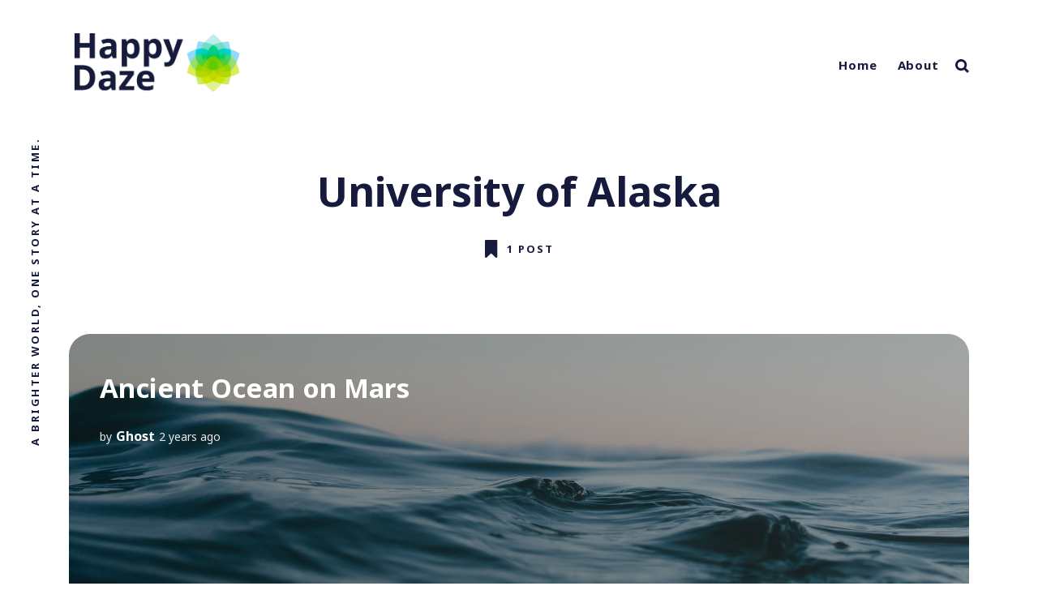

--- FILE ---
content_type: text/html; charset=utf-8
request_url: https://happydaze.io/tag/university-of-alaska/
body_size: 6075
content:
<!DOCTYPE html>
<html lang="en">
	<head>
		<meta charset="utf-8">
		<meta http-equiv="X-UA-Compatible" content="IE=edge">
		<title>University of Alaska - Happy Daze</title>
		<meta name="HandheldFriendly" content="True">
		<meta name="MobileOptimized" content="320">
		<meta name="viewport" content="width=device-width, initial-scale=1">
		<link rel="preconnect" href="https://fonts.googleapis.com"> 
<link rel="preconnect" href="https://fonts.gstatic.com" crossorigin>
<link rel="preload" as="style" href="https://fonts.googleapis.com/css2?family=Noto+Sans:ital,wght@0,400;0,700;1,400;1,700&display=swap">
<link rel="stylesheet" href="https://fonts.googleapis.com/css2?family=Noto+Sans:ital,wght@0,400;0,700;1,400;1,700&display=swap">		<link rel="stylesheet" type="text/css" href="https://happydaze.io/assets/css/screen.css?v=db63d749d8">
		<link rel="icon" href="https://happydaze.io/content/images/size/w256h256/2021/10/android-chrome-192x192.png" type="image/png">
    <link rel="canonical" href="https://happydaze.io/tag/university-of-alaska/">
    <meta name="referrer" content="no-referrer-when-downgrade">
    
    <meta property="og:site_name" content="Happy Daze">
    <meta property="og:type" content="website">
    <meta property="og:title" content="University of Alaska - Happy Daze">
    <meta property="og:description" content="Welcome to Happy Daze! Our website brings you scientifically-backed, positive news stories, each connected to an academic journal for in-depth understanding. Explore a world where every article is rooted in credible science, offering you not just uplifting content but also educational insights.">
    <meta property="og:url" content="https://happydaze.io/tag/university-of-alaska/">
    <meta property="og:image" content="https://static.ghost.org/v4.0.0/images/publication-cover.jpg">
    <meta name="twitter:card" content="summary_large_image">
    <meta name="twitter:title" content="University of Alaska - Happy Daze">
    <meta name="twitter:description" content="Welcome to Happy Daze! Our website brings you scientifically-backed, positive news stories, each connected to an academic journal for in-depth understanding. Explore a world where every article is rooted in credible science, offering you not just uplifting content but also educational insights.">
    <meta name="twitter:url" content="https://happydaze.io/tag/university-of-alaska/">
    <meta name="twitter:image" content="https://static.ghost.org/v4.0.0/images/publication-cover.jpg">
    <meta property="og:image:width" content="1200">
    <meta property="og:image:height" content="482">
    
    <script type="application/ld+json">
{
    "@context": "https://schema.org",
    "@type": "Series",
    "publisher": {
        "@type": "Organization",
        "name": "Happy Daze",
        "url": "https://happydaze.io/",
        "logo": {
            "@type": "ImageObject",
            "url": "https://happydaze.io/content/images/2021/11/logohd.png"
        }
    },
    "url": "https://happydaze.io/tag/university-of-alaska/",
    "name": "University of Alaska",
    "mainEntityOfPage": "https://happydaze.io/tag/university-of-alaska/"
}
    </script>

    <meta name="generator" content="Ghost 6.13">
    <link rel="alternate" type="application/rss+xml" title="Happy Daze" href="https://happydaze.io/rss/">
    <script defer src="https://cdn.jsdelivr.net/ghost/portal@~2.56/umd/portal.min.js" data-i18n="true" data-ghost="https://happydaze.io/" data-key="f7171bdaaafbd32c3f9d6912ea" data-api="https://happydaze.ghost.io/ghost/api/content/" data-locale="en" crossorigin="anonymous"></script><style id="gh-members-styles">.gh-post-upgrade-cta-content,
.gh-post-upgrade-cta {
    display: flex;
    flex-direction: column;
    align-items: center;
    font-family: -apple-system, BlinkMacSystemFont, 'Segoe UI', Roboto, Oxygen, Ubuntu, Cantarell, 'Open Sans', 'Helvetica Neue', sans-serif;
    text-align: center;
    width: 100%;
    color: #ffffff;
    font-size: 16px;
}

.gh-post-upgrade-cta-content {
    border-radius: 8px;
    padding: 40px 4vw;
}

.gh-post-upgrade-cta h2 {
    color: #ffffff;
    font-size: 28px;
    letter-spacing: -0.2px;
    margin: 0;
    padding: 0;
}

.gh-post-upgrade-cta p {
    margin: 20px 0 0;
    padding: 0;
}

.gh-post-upgrade-cta small {
    font-size: 16px;
    letter-spacing: -0.2px;
}

.gh-post-upgrade-cta a {
    color: #ffffff;
    cursor: pointer;
    font-weight: 500;
    box-shadow: none;
    text-decoration: underline;
}

.gh-post-upgrade-cta a:hover {
    color: #ffffff;
    opacity: 0.8;
    box-shadow: none;
    text-decoration: underline;
}

.gh-post-upgrade-cta a.gh-btn {
    display: block;
    background: #ffffff;
    text-decoration: none;
    margin: 28px 0 0;
    padding: 8px 18px;
    border-radius: 4px;
    font-size: 16px;
    font-weight: 600;
}

.gh-post-upgrade-cta a.gh-btn:hover {
    opacity: 0.92;
}</style><script async src="https://js.stripe.com/v3/"></script>
    <script defer src="https://cdn.jsdelivr.net/ghost/sodo-search@~1.8/umd/sodo-search.min.js" data-key="f7171bdaaafbd32c3f9d6912ea" data-styles="https://cdn.jsdelivr.net/ghost/sodo-search@~1.8/umd/main.css" data-sodo-search="https://happydaze.ghost.io/" data-locale="en" crossorigin="anonymous"></script>
    
    <link href="https://happydaze.io/webmentions/receive/" rel="webmention">
    <script defer src="/public/cards.min.js?v=db63d749d8"></script>
    <link rel="stylesheet" type="text/css" href="/public/cards.min.css?v=db63d749d8">
    <script defer src="/public/member-attribution.min.js?v=db63d749d8"></script>
    <script defer src="/public/ghost-stats.min.js?v=db63d749d8" data-stringify-payload="false" data-datasource="analytics_events" data-storage="localStorage" data-host="https://happydaze.io/.ghost/analytics/api/v1/page_hit"  tb_site_uuid="9901e615-5893-42a5-94d1-3ba6162f3f64" tb_post_uuid="undefined" tb_post_type="null" tb_member_uuid="undefined" tb_member_status="undefined"></script><style>:root {--ghost-accent-color: #FF1A75;}</style>
    <!-- Google tag (gtag.js) -->
<script async src="https://www.googletagmanager.com/gtag/js?id=AW-312160892"></script>
<script>
  window.dataLayer = window.dataLayer || [];
  function gtag(){dataLayer.push(arguments);}
  gtag('js', new Date());

  gtag('config', 'AW-312160892');
</script>

<style>

@media (min-width: 300px){
    .section-members-login-panel{display:none}
    
    }        
    
    
@media (max-width: 479px) {    
   .header-logo .is-logo img {
     max-height: 60px;
   }
}

@media (min-width: 480px) {    
   .header-logo .is-logo img {
     max-height: 90px;
     max-width: 200%;
   }
    

    
}
</style>
	</head>
	<body class="tag-template tag-university-of-alaska global-standard-load-more">
		<div class="global-wrap">
			<div class="section-content-wrap">
				<div class="section-header wrap">
	<header class="header-wrap flex">
		<div class="header-logo">
			<h1 class="is-logo"><a href="https://happydaze.io"><img src="https://happydaze.io/content/images/2021/11/logohd.png" alt="Happy Daze"></a></h1>

		</div>
		<div class="header-nav">
			<nav class="nav-wrap">
				<label for="toggle" class="nav-label hamburger hamburger-minus">
					<span class="hamburger-box">
						<span class="hamburger-inner"></span>
					</span>
				</label>
				<input type="checkbox" id="toggle" class="nav-toggle">
				<ul class="nav-list">
					
<li class="nav-list-item">
	<a href="https://happydaze.io/" class="nav-link">Home</a>
	<span class="nav-dot"></span>
</li>
<li class="nav-list-item">
	<a href="https://happydaze.io/about/" class="nav-link">About</a>
	<span class="nav-dot"></span>
</li>

					<li class="section-members-login-panel">
	<a class="members-signin" href="https://happydaze.io/signin/">Sign in</a>
	<a class="members-signup" href="https://happydaze.io/signup/">Sign up</a>
</li>					<li class="nav-list-item search-open"><span>Search</span><svg role="img" viewBox="0 0 24 24" xmlns="http://www.w3.org/2000/svg"><path d="M18.420346,15.5800244 L24,21.1596784 L21.1596784,24 L15.5800244,18.420346 C13.9925104,19.4717887 12.088789,20.0841064 10.0420532,20.0841064 C4.49598037,20.0841064 0,15.5881261 0,10.0420532 C0,4.49598037 4.49598037,0 10.0420532,0 C15.5881261,0 20.0841064,4.49598037 20.0841064,10.0420532 C20.0841064,12.088789 19.4717887,13.9925104 18.420346,15.5800244 Z M10.0420532,16.0672851 C13.3696969,16.0672851 16.0672851,13.3696969 16.0672851,10.0420532 C16.0672851,6.71440951 13.3696969,4.01682129 10.0420532,4.01682129 C6.71440951,4.01682129 4.01682129,6.71440951 4.01682129,10.0420532 C4.01682129,13.3696969 6.71440951,16.0672851 10.0420532,16.0672851 Z"/></svg></li>
				</ul>
			</nav>
		</div>
		<div class="blog-description flex">A brighter world, one story at a time.</div>
	</header>
</div>				<div class="section-profile">
	<div class="profile-wrap ">
		<h1>University of Alaska</h1>
		<div class="posts-number">
			<svg role="img" viewBox="0 0 24 24" xmlns="http://www.w3.org/2000/svg"><path d="M14.4429008,23.7744902 L8.34787826,17.944169 L2.25285576,23.7744902 C2.10780746,23.8894094 1.94171423,23.9595562 1.77120393,23.9868714 C1.71719951,23.9954904 1.66181846,24 1.6053913,24 C0.733763643,24 4.4408921e-16,23.3090623 4.4408921e-16,22.42036 L4.4408921e-16,1.25412932 C4.4408921e-16,0.723799848 0.28433197,0.244699969 0.822236618,0.0663515255 C0.982404415,0.0132460589 1.12666656,-0.00204032517 1.28186513,0.000211809426 C1.35304676,0.0012447482 1.38046168,0.0031905923 1.50305219,0.0133965248 C1.55929016,0.0180784608 1.58577038,0.0196251488 1.6053913,0.0196251488 L15.0902609,0.0196251488 C15.1098818,0.0196251488 15.136362,0.0180784608 15.1926,0.0133965248 C15.3151905,0.0031905923 15.3426054,0.0012447482 15.413787,0.000211809426 C15.5689856,-0.00204032517 15.7132478,0.0132460589 15.8734156,0.0663515255 C16.4113202,0.244699969 16.6956522,0.723799848 16.6956522,1.25412932 L16.6956522,22.42036 C16.6956522,23.3090623 15.9618885,24 15.0902609,24 C15.0061199,24 14.9243049,23.9899728 14.8459304,23.9710405 C14.7032293,23.9368156 14.5655424,23.871657 14.4429008,23.7744902 Z"/></svg>			<span>
				1 post
			</span>
		</div>
	</div>
</div>
<div id="loop" class="section-loop wrap">
	<div class="items-wrap flex">
		<div class="item-wrap flex post tag-geochemistry tag-journal-icarus tag-university-of-alaska is-image">
	<article>
		<a href="/ancient-ocean-on-mars/" class="item-link-overlay" aria-label="Ancient Ocean on Mars"></a>
		<div class="item-image" style="background-image: url(https://happydaze.io/content/images/2023/09/pexels-matt-hardy-1533720.jpg)"></div>
		<h2><a href="/ancient-ocean-on-mars/" class="white">Ancient Ocean on Mars</a></h2>
		<div class="item-meta white is-primary-tag ">
			<span>by</span>
			<a href="/author/ghost/">Ghost</a>
			<time datetime="2023-09-21">2 years ago</time>
		</div>
		<a class="primary-tag global-tag white" href="/tag/geochemistry/">Geochemistry</a>
			</article>
</div>	</div>
</div><div class="section-load-more">
	<div class="load-more">
		<span>Load more</span>
	</div>
</div><nav class="section-pagination pagination">
</nav>
				<div class="section-subscribe wrap">
	<div class="subscribe-wrap">
		<form data-members-form="subscribe" class="subscribe-form">
			<h3>Join our occasional newsletter</h3>
			<div id="ityped" class="ityped">
				<span class="ityped-wrap"></span>
			</div>
			<div class="form-group">
				<input data-members-email class="subscribe-input" placeholder="Your email address" type="email" name="email" aria-label="Your email address" required>
			</div>
			<button type="submit" class="global-button">Subscribe</button>
		</form>
		<p class="subscribe-alert-loading">Processing your application</p>
		<p class="subscribe-alert-error">There was an error sending the email, please try again</p>
		<div class="subscribe-success">
			<h3>Great!</h3>
			Check your inbox and click the link to confirm your subscription
		</div>
	</div>
</div>
			</div>
			<footer class="section-footer">
	<div class="footer-wrap wrap flex">
		<div class="footer-logo flex">
			<a class="is-logo" href="https://happydaze.io"><img src="https://happydaze.io/content/images/2021/11/logohd.png" alt="Happy Daze"></a>
		</div>
		<div class="footer-nav">
			<ul class="nav-list">
				



<li class="nav-list-item">
	<a href="https://happydaze.io/#/portalo/" class="nav-link">Subscribe</a>
	<span class="nav-dot"></span>
</li>
<li class="nav-list-item">
	<a href="https://happydaze.io/#/portal/support" class="nav-link">Donate</a>
	<span class="nav-dot"></span>
</li>
<li class="nav-list-item">
	<a href="https://happydaze.io/privacy/" class="nav-link">Data &amp; privacy</a>
	<span class="nav-dot"></span>
</li>
<li class="nav-list-item">
	<a href="https://happydaze.io/contact/" class="nav-link">Contact</a>
	<span class="nav-dot"></span>
</li>
<li class="nav-list-item">
	<a href="https://happydaze.io/contribute/" class="nav-link">Contribute →</a>
	<span class="nav-dot"></span>
</li>
<li class="nav-list-item">
	<a href="https://happydaze.io/ios/" class="nav-link">iOS</a>
	<span class="nav-dot"></span>
</li>
<li class="nav-list-item">
	<a href="https://happydaze.io/positron/" class="nav-link">Positron+</a>
	<span class="nav-dot"></span>
</li>

			</ul>
		</div>
		<div class="footer-social-links flex">
			

		</div>
	</div>
	<div class="footer-copyright">
		&copy; 2026 <a href="https://happydaze.io">Happy Daze</a>.
		All Rights Reserved.
	</div>
</footer>
		</div>
		<div id="notifications" class="global-notification">
	<div class="subscribe">You’ve successfully subscribed to Happy Daze</div>
	<div class="signin">Welcome back! You’ve successfully signed in.</div>
	<div class="signup">Great! You’ve successfully signed up.</div>
	<div class="expired">Your link has expired</div>
	<div class="checkout-success">Success! Check your email for magic link to sign-in.</div>
</div>
		<div class="section-search flex" id="search">
	<div class="search-close"><svg role="img" viewBox="0 0 24 24" xmlns="http://www.w3.org/2000/svg"><path d="M15.4285714,12 L24,20.5714286 L20.5714286,24 L12,15.4285714 L3.42857143,24 L3.55271368e-15,20.5714286 L8.57142857,12 L5.32907052e-15,3.42857143 L3.42857143,3.55271368e-15 L12,8.57142857 L20.5714286,3.55271368e-15 L24,3.42857143 L15.4285714,12 Z"/></svg></div>
	<div class="search-image" style="background-image: url(https://static.ghost.org/v4.0.0/images/publication-cover.jpg)">
	</div>
	<div class="search-wrap">
		<div class="search-content">
			<form class="search-form flex" onsubmit="return false">
				<input type="text" class="search-input" placeholder="Type your keywords..." aria-label="Type your keywords...">
			</form>
			<div class="search-meta">
				<span class="search-info-wrap">Please enter at least 3 characters</span>
				<span class="search-counter-wrap hide">
					<span class="counter-results">0</span>
				Results for your search</span>
			</div>
			<div class="search-results"></div>
			<div class="search-suggestion flex">
				<div class="search-suggestion-tags">
	<h3>May we suggest a tag?</h3>
	<a class="post-tag global-tag" href="/tag/health/">Health</a>
	<a class="post-tag global-tag" href="/tag/biology/">Biology</a>
	<a class="post-tag global-tag" href="/tag/chemistry/">Chemistry</a>
	<a class="post-tag global-tag" href="/tag/technology/">Technology</a>
	<a class="post-tag global-tag" href="/tag/physics/">Physics</a>
	<a class="post-tag global-tag" href="/tag/journal-nature/">Journal - Nature</a>
	<a class="post-tag global-tag" href="/tag/astronomy/">Astronomy</a>
	<a class="post-tag global-tag" href="/tag/journal-science/">Journal - Science</a>
	<a class="post-tag global-tag" href="/tag/sustainability/">Sustainability</a>
	<a class="post-tag global-tag" href="/tag/neuroscience/">Neuroscience</a>
	<a class="post-tag global-tag" href="/tag/animals/">Animals</a>
	<a class="post-tag global-tag" href="/tag/bioengineering/">Bioengineering</a>
	<a class="post-tag global-tag" href="/tag/quauntum-mechanics/">Quantum Mechanics</a>
	<a class="post-tag global-tag" href="/tag/biotechnology/">Biotechnology</a>
	<a class="post-tag global-tag" href="/tag/journal-nature-communications/">Journal - Nature Communications</a>
	<a class="post-tag global-tag" href="/tag/botany/">Botany</a>
	<a class="post-tag global-tag" href="/tag/journal-pnas/">Journal - PNAS</a>
	<a class="post-tag global-tag" href="/tag/mit/">MIT</a>
	<a class="post-tag global-tag" href="/tag/materials-science/">Materials Science</a>
	<a class="post-tag global-tag" href="/tag/journal-science-advances/">Journal - Science Advances</a>
</div>
				<div class="search-suggestion-authors">
	<h3>May we suggest an author?</h3>
	<a class="post-tag global-tag" href="/author/ghost/">Ghost</a>
	<a class="post-tag global-tag" href="/author/admin/">Admin</a>
</div>
			</div>
		</div>
		<div class="search-footer">
			<a href="https://happydaze.io">Happy Daze.</a>
			<span>A brighter world, one story at a time.</span>
		</div>
	</div>
</div>
<script>
var searchPublished = 'Published',
	searchFeaturedIcon = '<svg role="img" viewBox="0 0 24 24" xmlns="http://www.w3.org/2000/svg"><path d="M22.9712403,8.05987765 L16.2291373,8.05987765 L12.796794,0.459688839 C12.5516266,-0.153229613 11.4483734,-0.153229613 11.0806223,0.459688839 L7.64827899,8.05987765 L0.906176009,8.05987765 C0.538424938,8.05987765 0.170673866,8.30504503 0.0480901758,8.6727961 C-0.0744935148,9.04054717 0.0480901758,9.40829825 0.293257557,9.65346563 L5.31918887,14.3116459 L3.11268244,22.4021694 C2.99009875,22.7699205 3.11268244,23.1376716 3.48043351,23.382839 C3.72560089,23.6280063 4.21593565,23.6280063 4.46110303,23.5054227 L11.9387082,19.2149935 L19.4163133,23.5054227 C19.538897,23.6280063 19.6614807,23.6280063 19.906648,23.6280063 C20.1518154,23.6280063 20.2743991,23.5054227 20.5195665,23.382839 C20.7647339,23.1376716 20.8873176,22.7699205 20.8873176,22.4021694 L18.6808111,14.3116459 L23.7067424,9.65346563 C23.9519098,9.40829825 24.0744935,9.04054717 23.9519098,8.6727961 C23.7067424,8.30504503 23.3389914,8.05987765 22.9712403,8.05987765 Z"/></svg>',
	searchHost = 'https://happydaze.io',
	searchAPI = searchHost+'/ghost/api/content/posts/?key='+'0a0c0831b50d0122b975808adf'+'&limit=all&fields=url,title,featured,published_at,custom_excerpt,visibility,html'
</script>
		<script>var numberPage = 1;</script>
		<script src="https://happydaze.io/assets/js/index.js?v=db63d749d8"></script>
		<script src="https://happydaze.io/assets/js/global.js?v=db63d749d8"></script>
		<script src="https://happydaze.io/assets/js/ityped.js?v=db63d749d8"></script>
		<script>
var initTyped = document.getElementById("ityped");
if (initTyped) {
	ityped.init(document.querySelector(".ityped-wrap"), {
		strings: ["Start your day with Happy Daze", "No spam ever, we promise!"],
		showCursor: true,
		typeSpeed:  150,
		startDelay: 500,
		backDelay:  5000
	});
}
</script>

		<script>
!function(){"use strict";const p=new URLSearchParams(window.location.search),isAction=p.has("action"),isStripe=p.has("stripe"),success=p.get("success"),action=p.get("action"),stripe=p.get("stripe"),n=document.getElementById("notifications"),a="is-subscribe",b="is-signin",c="is-signup",d="is-expired",e="is-checkout-success";p&&(isAction&&(action=="subscribe"&&success=="true"&&n.classList.add(a),action=="signin"&&success=="true"&&n.classList.add(b),action=="signup"&&success=="true"&&n.classList.add(c),success=="false"&&n.classList.add(d)),isStripe&&stripe=="success"&&n.classList.add(e),(isAction||isStripe)&&setTimeout(function(){window.history.replaceState(null,null,window.location.pathname),n.classList.remove(a,b,c,d,e)},5000))}();
</script>

		
		
	</body>
</html>